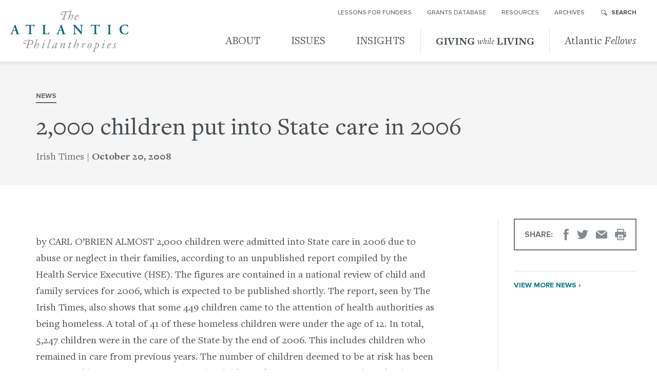

--- FILE ---
content_type: text/html; charset=UTF-8
request_url: https://www.atlanticphilanthropies.org/news/2000-children-put-state-care-2006
body_size: 11023
content:
<!DOCTYPE html>
<html lang="en" class="no-js">
  <head>
    <meta charset="UTF-8">
<meta http-equiv="x-ua-compatible" content="ie=edge">
<meta name="viewport" content="width=device-width, initial-scale=1">

<title>2,000 children put into State care in 2006 &#8211; The Atlantic Philanthropies</title>
<meta name='robots' content='max-image-preview:large' />
	<style>img:is([sizes="auto" i], [sizes^="auto," i]) { contain-intrinsic-size: 3000px 1500px }</style>
	<link rel='dns-prefetch' href='//cdn.polyfill.io' />
<link rel="alternate" type="application/rss+xml" title="The Atlantic Philanthropies &raquo; 2,000 children put into State care in 2006 Comments Feed" href="https://www.atlanticphilanthropies.org/news/2000-children-put-state-care-2006/feed" />
<link rel='stylesheet' id='style-maintenance-css' href='https://www.atlanticphilanthropies.org/wp-content/plugins/wp-importer-customfields-pro/assets/css/style-maintenance.css?ver=6.8.3' media='all' />
<link rel='stylesheet' id='wp-block-library-css' href='https://www.atlanticphilanthropies.org/wp-includes/css/dist/block-library/style.min.css?ver=6.8.3' media='all' />
<style id='classic-theme-styles-inline-css' type='text/css'>
/*! This file is auto-generated */
.wp-block-button__link{color:#fff;background-color:#32373c;border-radius:9999px;box-shadow:none;text-decoration:none;padding:calc(.667em + 2px) calc(1.333em + 2px);font-size:1.125em}.wp-block-file__button{background:#32373c;color:#fff;text-decoration:none}
</style>
<style id='global-styles-inline-css' type='text/css'>
:root{--wp--preset--aspect-ratio--square: 1;--wp--preset--aspect-ratio--4-3: 4/3;--wp--preset--aspect-ratio--3-4: 3/4;--wp--preset--aspect-ratio--3-2: 3/2;--wp--preset--aspect-ratio--2-3: 2/3;--wp--preset--aspect-ratio--16-9: 16/9;--wp--preset--aspect-ratio--9-16: 9/16;--wp--preset--color--black: #000000;--wp--preset--color--cyan-bluish-gray: #abb8c3;--wp--preset--color--white: #ffffff;--wp--preset--color--pale-pink: #f78da7;--wp--preset--color--vivid-red: #cf2e2e;--wp--preset--color--luminous-vivid-orange: #ff6900;--wp--preset--color--luminous-vivid-amber: #fcb900;--wp--preset--color--light-green-cyan: #7bdcb5;--wp--preset--color--vivid-green-cyan: #00d084;--wp--preset--color--pale-cyan-blue: #8ed1fc;--wp--preset--color--vivid-cyan-blue: #0693e3;--wp--preset--color--vivid-purple: #9b51e0;--wp--preset--gradient--vivid-cyan-blue-to-vivid-purple: linear-gradient(135deg,rgba(6,147,227,1) 0%,rgb(155,81,224) 100%);--wp--preset--gradient--light-green-cyan-to-vivid-green-cyan: linear-gradient(135deg,rgb(122,220,180) 0%,rgb(0,208,130) 100%);--wp--preset--gradient--luminous-vivid-amber-to-luminous-vivid-orange: linear-gradient(135deg,rgba(252,185,0,1) 0%,rgba(255,105,0,1) 100%);--wp--preset--gradient--luminous-vivid-orange-to-vivid-red: linear-gradient(135deg,rgba(255,105,0,1) 0%,rgb(207,46,46) 100%);--wp--preset--gradient--very-light-gray-to-cyan-bluish-gray: linear-gradient(135deg,rgb(238,238,238) 0%,rgb(169,184,195) 100%);--wp--preset--gradient--cool-to-warm-spectrum: linear-gradient(135deg,rgb(74,234,220) 0%,rgb(151,120,209) 20%,rgb(207,42,186) 40%,rgb(238,44,130) 60%,rgb(251,105,98) 80%,rgb(254,248,76) 100%);--wp--preset--gradient--blush-light-purple: linear-gradient(135deg,rgb(255,206,236) 0%,rgb(152,150,240) 100%);--wp--preset--gradient--blush-bordeaux: linear-gradient(135deg,rgb(254,205,165) 0%,rgb(254,45,45) 50%,rgb(107,0,62) 100%);--wp--preset--gradient--luminous-dusk: linear-gradient(135deg,rgb(255,203,112) 0%,rgb(199,81,192) 50%,rgb(65,88,208) 100%);--wp--preset--gradient--pale-ocean: linear-gradient(135deg,rgb(255,245,203) 0%,rgb(182,227,212) 50%,rgb(51,167,181) 100%);--wp--preset--gradient--electric-grass: linear-gradient(135deg,rgb(202,248,128) 0%,rgb(113,206,126) 100%);--wp--preset--gradient--midnight: linear-gradient(135deg,rgb(2,3,129) 0%,rgb(40,116,252) 100%);--wp--preset--font-size--small: 13px;--wp--preset--font-size--medium: 20px;--wp--preset--font-size--large: 36px;--wp--preset--font-size--x-large: 42px;--wp--preset--spacing--20: 0.44rem;--wp--preset--spacing--30: 0.67rem;--wp--preset--spacing--40: 1rem;--wp--preset--spacing--50: 1.5rem;--wp--preset--spacing--60: 2.25rem;--wp--preset--spacing--70: 3.38rem;--wp--preset--spacing--80: 5.06rem;--wp--preset--shadow--natural: 6px 6px 9px rgba(0, 0, 0, 0.2);--wp--preset--shadow--deep: 12px 12px 50px rgba(0, 0, 0, 0.4);--wp--preset--shadow--sharp: 6px 6px 0px rgba(0, 0, 0, 0.2);--wp--preset--shadow--outlined: 6px 6px 0px -3px rgba(255, 255, 255, 1), 6px 6px rgba(0, 0, 0, 1);--wp--preset--shadow--crisp: 6px 6px 0px rgba(0, 0, 0, 1);}:where(.is-layout-flex){gap: 0.5em;}:where(.is-layout-grid){gap: 0.5em;}body .is-layout-flex{display: flex;}.is-layout-flex{flex-wrap: wrap;align-items: center;}.is-layout-flex > :is(*, div){margin: 0;}body .is-layout-grid{display: grid;}.is-layout-grid > :is(*, div){margin: 0;}:where(.wp-block-columns.is-layout-flex){gap: 2em;}:where(.wp-block-columns.is-layout-grid){gap: 2em;}:where(.wp-block-post-template.is-layout-flex){gap: 1.25em;}:where(.wp-block-post-template.is-layout-grid){gap: 1.25em;}.has-black-color{color: var(--wp--preset--color--black) !important;}.has-cyan-bluish-gray-color{color: var(--wp--preset--color--cyan-bluish-gray) !important;}.has-white-color{color: var(--wp--preset--color--white) !important;}.has-pale-pink-color{color: var(--wp--preset--color--pale-pink) !important;}.has-vivid-red-color{color: var(--wp--preset--color--vivid-red) !important;}.has-luminous-vivid-orange-color{color: var(--wp--preset--color--luminous-vivid-orange) !important;}.has-luminous-vivid-amber-color{color: var(--wp--preset--color--luminous-vivid-amber) !important;}.has-light-green-cyan-color{color: var(--wp--preset--color--light-green-cyan) !important;}.has-vivid-green-cyan-color{color: var(--wp--preset--color--vivid-green-cyan) !important;}.has-pale-cyan-blue-color{color: var(--wp--preset--color--pale-cyan-blue) !important;}.has-vivid-cyan-blue-color{color: var(--wp--preset--color--vivid-cyan-blue) !important;}.has-vivid-purple-color{color: var(--wp--preset--color--vivid-purple) !important;}.has-black-background-color{background-color: var(--wp--preset--color--black) !important;}.has-cyan-bluish-gray-background-color{background-color: var(--wp--preset--color--cyan-bluish-gray) !important;}.has-white-background-color{background-color: var(--wp--preset--color--white) !important;}.has-pale-pink-background-color{background-color: var(--wp--preset--color--pale-pink) !important;}.has-vivid-red-background-color{background-color: var(--wp--preset--color--vivid-red) !important;}.has-luminous-vivid-orange-background-color{background-color: var(--wp--preset--color--luminous-vivid-orange) !important;}.has-luminous-vivid-amber-background-color{background-color: var(--wp--preset--color--luminous-vivid-amber) !important;}.has-light-green-cyan-background-color{background-color: var(--wp--preset--color--light-green-cyan) !important;}.has-vivid-green-cyan-background-color{background-color: var(--wp--preset--color--vivid-green-cyan) !important;}.has-pale-cyan-blue-background-color{background-color: var(--wp--preset--color--pale-cyan-blue) !important;}.has-vivid-cyan-blue-background-color{background-color: var(--wp--preset--color--vivid-cyan-blue) !important;}.has-vivid-purple-background-color{background-color: var(--wp--preset--color--vivid-purple) !important;}.has-black-border-color{border-color: var(--wp--preset--color--black) !important;}.has-cyan-bluish-gray-border-color{border-color: var(--wp--preset--color--cyan-bluish-gray) !important;}.has-white-border-color{border-color: var(--wp--preset--color--white) !important;}.has-pale-pink-border-color{border-color: var(--wp--preset--color--pale-pink) !important;}.has-vivid-red-border-color{border-color: var(--wp--preset--color--vivid-red) !important;}.has-luminous-vivid-orange-border-color{border-color: var(--wp--preset--color--luminous-vivid-orange) !important;}.has-luminous-vivid-amber-border-color{border-color: var(--wp--preset--color--luminous-vivid-amber) !important;}.has-light-green-cyan-border-color{border-color: var(--wp--preset--color--light-green-cyan) !important;}.has-vivid-green-cyan-border-color{border-color: var(--wp--preset--color--vivid-green-cyan) !important;}.has-pale-cyan-blue-border-color{border-color: var(--wp--preset--color--pale-cyan-blue) !important;}.has-vivid-cyan-blue-border-color{border-color: var(--wp--preset--color--vivid-cyan-blue) !important;}.has-vivid-purple-border-color{border-color: var(--wp--preset--color--vivid-purple) !important;}.has-vivid-cyan-blue-to-vivid-purple-gradient-background{background: var(--wp--preset--gradient--vivid-cyan-blue-to-vivid-purple) !important;}.has-light-green-cyan-to-vivid-green-cyan-gradient-background{background: var(--wp--preset--gradient--light-green-cyan-to-vivid-green-cyan) !important;}.has-luminous-vivid-amber-to-luminous-vivid-orange-gradient-background{background: var(--wp--preset--gradient--luminous-vivid-amber-to-luminous-vivid-orange) !important;}.has-luminous-vivid-orange-to-vivid-red-gradient-background{background: var(--wp--preset--gradient--luminous-vivid-orange-to-vivid-red) !important;}.has-very-light-gray-to-cyan-bluish-gray-gradient-background{background: var(--wp--preset--gradient--very-light-gray-to-cyan-bluish-gray) !important;}.has-cool-to-warm-spectrum-gradient-background{background: var(--wp--preset--gradient--cool-to-warm-spectrum) !important;}.has-blush-light-purple-gradient-background{background: var(--wp--preset--gradient--blush-light-purple) !important;}.has-blush-bordeaux-gradient-background{background: var(--wp--preset--gradient--blush-bordeaux) !important;}.has-luminous-dusk-gradient-background{background: var(--wp--preset--gradient--luminous-dusk) !important;}.has-pale-ocean-gradient-background{background: var(--wp--preset--gradient--pale-ocean) !important;}.has-electric-grass-gradient-background{background: var(--wp--preset--gradient--electric-grass) !important;}.has-midnight-gradient-background{background: var(--wp--preset--gradient--midnight) !important;}.has-small-font-size{font-size: var(--wp--preset--font-size--small) !important;}.has-medium-font-size{font-size: var(--wp--preset--font-size--medium) !important;}.has-large-font-size{font-size: var(--wp--preset--font-size--large) !important;}.has-x-large-font-size{font-size: var(--wp--preset--font-size--x-large) !important;}
:where(.wp-block-post-template.is-layout-flex){gap: 1.25em;}:where(.wp-block-post-template.is-layout-grid){gap: 1.25em;}
:where(.wp-block-columns.is-layout-flex){gap: 2em;}:where(.wp-block-columns.is-layout-grid){gap: 2em;}
:root :where(.wp-block-pullquote){font-size: 1.5em;line-height: 1.6;}
</style>
<link rel='stylesheet' id='index-css' href='https://www.atlanticphilanthropies.org/wp-content/themes/atlantic/assets/styles/index.css?ver=1575581369' media='screen' />
<link rel='stylesheet' id='print-css' href='https://www.atlanticphilanthropies.org/wp-content/themes/atlantic/assets/styles/print.css?ver=1541690248' media='print' />
<script type="text/javascript" async src="https://www.atlanticphilanthropies.org/wp-content/themes/atlantic/assets/scripts/vendor/picturefill.js?ver=1558721326" id="picturefill-js"></script>
<link rel="https://api.w.org/" href="https://www.atlanticphilanthropies.org/wp-json/" /><link rel="EditURI" type="application/rsd+xml" title="RSD" href="https://www.atlanticphilanthropies.org/xmlrpc.php?rsd" />
<link rel="canonical" href="https://www.atlanticphilanthropies.org/news/2000-children-put-state-care-2006" />
<link rel='shortlink' href='https://www.atlanticphilanthropies.org/?p=16604' />
<link rel="alternate" title="oEmbed (JSON)" type="application/json+oembed" href="https://www.atlanticphilanthropies.org/wp-json/oembed/1.0/embed?url=https%3A%2F%2Fwww.atlanticphilanthropies.org%2Fnews%2F2000-children-put-state-care-2006" />
<link rel="alternate" title="oEmbed (XML)" type="text/xml+oembed" href="https://www.atlanticphilanthropies.org/wp-json/oembed/1.0/embed?url=https%3A%2F%2Fwww.atlanticphilanthropies.org%2Fnews%2F2000-children-put-state-care-2006&#038;format=xml" />
		<style type="text/css" id="wp-custom-css">
			.AFtm {
font-size: 70%; 
top: -.5em; 
line-height: 0; 
position: relative; 
vertical-align: baseline;
}		</style>
		
<meta name="description" content="by CARL O&#8217;BRIEN ALMOST 2,000 children were admitted into State care in 2006 due to abuse or neglect in their families, according to an unpublished report compiled by the Health Service Executive...">

<!-- facebook open graph meta -->
<meta property="og:title" content="2,000 children put into State care in 2006 | Atlantic Philanthropies">
<meta property="og:site_name" content="The Atlantic Philanthropies">
<meta property="og:url" content="https://www.atlanticphilanthropies.org/news/2000-children-put-state-care-2006">
<meta property="og:description" content="by CARL O&#8217;BRIEN ALMOST 2,000 children were admitted into State care in 2006 due to abuse or neglect in their families, according to an unpublished report compiled by the Health Service Executive...">
<meta property="og:type" content="article">
<meta property="og:locale" content="en_US">
<meta property="article:author" content="https://www.facebook.com/TheAtlanticPhilanthropies">
<meta property="article:publisher" content="https://www.facebook.com/TheAtlanticPhilanthropies">
<meta property="og:image" content="https://www.atlanticphilanthropies.org/wp-content/themes/atlantic/screenshot.png">

<!-- twitter cards -->
<meta name="twitter:card" content="summary">
<meta name="twitter:site" content="@atlantic">
<meta name="twitter:creator" content="@atlantic">
<meta name="twitter:image" content="https://www.atlanticphilanthropies.org/wp-content/themes/atlantic/screenshot.png">

<link rel="pingback" href="https://www.atlanticphilanthropies.org/xmlrpc.php">

<link href="//www.google-analytics.com" rel="dns-prefetch">

<!-- IE6-10 -->
<link rel="shortcut icon" href="https://www.atlanticphilanthropies.org/wp-content/themes/atlantic/assets/images/favicon.ico">

<!-- Everybody else -->
<link rel="icon" href="https://www.atlanticphilanthropies.org/wp-content/themes/atlantic/assets/images/favicon.ico">

<script>document.createElement('picture');</script>

<!-- Featured Nav Images -->
<style>
    .-news-2 a::after {
    background-image: url(https://www.atlanticphilanthropies.org/wp-content/uploads/2015/10/af-banner-nav.jpg);
  }
    .-news-1 a::after {
    background-image: url(https://www.atlanticphilanthropies.org/wp-content/uploads/2015/10/cornell-nav-img.jpg);
  }
    .-library-2 a::after {
    background-image: url(https://www.atlanticphilanthropies.org/wp-content/uploads/2015/10/library-2.jpg);
  }
    .-library-1 a::after {
    background-image: url(https://www.atlanticphilanthropies.org/wp-content/uploads/2015/10/library-1.jpg);
  }
    .-insights-2 a::after {
    background-image: url(https://www.atlanticphilanthropies.org/wp-content/uploads/2015/10/ap-8-billion.png);
  }
    .-insights-1 a::after {
    background-image: url(https://www.atlanticphilanthropies.org/wp-content/uploads/2015/10/DSC5310-nav.jpg);
  }
    .-gwl-2 a::after {
    background-image: url(https://www.atlanticphilanthropies.org/wp-content/uploads/2015/10/gwl-2.jpg);
  }
    .-gwl-1 a::after {
    background-image: url(https://www.atlanticphilanthropies.org/wp-content/uploads/2015/10/gwl-1.jpg);
  }
    .-about-2 a::after {
    background-image: url(https://www.atlanticphilanthropies.org/wp-content/uploads/2015/10/about-2.jpg);
  }
    .-about-1 a::after {
    background-image: url(https://www.atlanticphilanthropies.org/wp-content/uploads/2015/10/about-1.jpg);
  }
</style>
          </head>

  <body data-template="base.twig">
    <!-- Google Tag Manager -->
    <noscript><iframe src="//www.googletagmanager.com/ns.html?id=GTM-TLVWWD"
    height="0" width="0" style="display:none;visibility:hidden"></iframe></noscript>
    <script>(function(w,d,s,l,i){w[l]=w[l]||[];w[l].push({'gtm.start':
    new Date().getTime(),event:'gtm.js'});var f=d.getElementsByTagName(s)[0],
    j=d.createElement(s),dl=l!='dataLayer'?'&l='+l:'';j.async=true;j.src=
    '//www.googletagmanager.com/gtm.js?id='+i+dl;f.parentNode.insertBefore(j,f);
    })(window,document,'script','dataLayer','GTM-TLVWWD');</script>
    <!-- End Google Tag Manager -->

    <div data-js="modal-container">

      <a class="sr-skip-link" href="#main">Skip to main content</a>

      <nav aria-label="Utility Navigation" class="site-utility">
  <ul class="utility-nav">
      <li class="utility-nav__item -first">
        <a class="utility-nav__link" href="https://www.atlanticphilanthropies.org/featured-collections">Lessons for Funders</a>
  </li>
  <li class="utility-nav__item">
        <a class="utility-nav__link" href="https://www.atlanticphilanthropies.org/grants">Grants Database</a>
  </li>
  <li class="utility-nav__item">
        <a class="utility-nav__link" href="https://www.atlanticphilanthropies.org/resources">Resources</a>
  </li>
  <li class="utility-nav__item -last">
        <a class="utility-nav__link" href="https://www.atlanticphilanthropies.org/the-atlantic-philanthropies-archives-at-cornell-university">Archives</a>
  </li>

    <li class="utility-nav__item">
      <form
        action="/search"
        class="utility-nav__search"
        method="get"
        role="search"
        data-module="search">
        <label class="sr-only" for="q2">Search</label>
        <input class="utility-nav__search-input" id="q2" name="q" placeholder="Search for&hellip;" type="search">

        <button
          aria-expanded="false"
          class="utility-nav__search__button">Search</button>
      </form>
    </li>
  </ul>
</nav>

      <header class="site-header">
        <div class="site-header__inner">
                      <a class="site-header__logo" href="/">
          
          The Atlantic Philanthropies

                      </a>
          
          <button
            aria-expanded="false"
            class="site-nav__toggle"
            data-module="mobilenav"
            data-target="#site-navigation">Menu</button>

          <nav aria-label="Primary Navigation" class="site-nav" data-module="primarynav" id="site-navigation">
  <ul class="site-nav__primary">
    
            
      <li class="site-nav__primary__item -primary-first" data-module="subnav">

                
        <a class="site-nav__primary__link " data-subnav="primary-link" href="https://www.atlanticphilanthropies.org/our-story">
          About
        </a>

                  <div class="site-nav__secondary" data-subnav="dropdown">
            <div class="site-nav__secondary__inner">

                                            <ul class="site-nav__secondary__list">
                                      <li class="site-nav__secondary__item" data-subnav="secondary">

                                                                  <a
                        class="site-nav__secondary__link"
                        data-subnav="secondary-link"
                        href="https://www.atlanticphilanthropies.org/our-story">
                        Our Story                      </a>

                                            
                    </li>
                                      <li class="site-nav__secondary__item" data-subnav="secondary">

                                                                  <a
                        class="site-nav__secondary__link"
                        data-subnav="secondary-link"
                        href="https://www.atlanticphilanthropies.org/global-reach">
                        Global Reach<span class="site-nav__secondary__link__arrow">&nbsp;&rsaquo;</span>                      </a>

                                                                    <ul class="site-nav__tertiary" data-subnav="tertiary">
                                                      
                            <li>
                              <a href="https://www.atlanticphilanthropies.org/regions/australia">
                                Australia
                              </a>
                            </li>
                                                      
                            <li>
                              <a href="https://www.atlanticphilanthropies.org/regions/bermuda">
                                Bermuda
                              </a>
                            </li>
                                                      
                            <li>
                              <a href="https://www.atlanticphilanthropies.org/regions/cuba">
                                Cuba
                              </a>
                            </li>
                                                      
                            <li>
                              <a href="https://www.atlanticphilanthropies.org/regions/northern-ireland">
                                Northern Ireland
                              </a>
                            </li>
                                                      
                            <li>
                              <a href="https://www.atlanticphilanthropies.org/regions/republic-of-ireland">
                                Republic of Ireland
                              </a>
                            </li>
                                                      
                            <li>
                              <a href="https://www.atlanticphilanthropies.org/regions/south-africa">
                                South Africa
                              </a>
                            </li>
                                                      
                            <li>
                              <a href="https://www.atlanticphilanthropies.org/regions/united-states">
                                United States
                              </a>
                            </li>
                                                      
                            <li>
                              <a href="https://www.atlanticphilanthropies.org/regions/viet-nam">
                                Viet Nam
                              </a>
                            </li>
                                                  </ul>
                      
                    </li>
                                      <li class="site-nav__secondary__item" data-subnav="secondary">

                                                                  <a
                        class="site-nav__secondary__link"
                        data-subnav="secondary-link"
                        href="https://www.atlanticphilanthropies.org/board-of-directors">
                        Leadership                      </a>

                                            
                    </li>
                                      <li class="site-nav__secondary__item" data-subnav="secondary">

                                                                  <a
                        class="site-nav__secondary__link"
                        data-subnav="secondary-link"
                        href="https://www.atlanticphilanthropies.org/financials">
                        Financials                      </a>

                                            
                    </li>
                                      <li class="site-nav__secondary__item" data-subnav="secondary">

                                                                  <a
                        class="site-nav__secondary__link"
                        data-subnav="secondary-link"
                        href="https://www.atlanticphilanthropies.org/governance">
                        Governance                      </a>

                                            
                    </li>
                                      <li class="site-nav__secondary__item" data-subnav="secondary">

                                                                  <a
                        class="site-nav__secondary__link"
                        data-subnav="secondary-link"
                        href="https://www.atlanticphilanthropies.org/news">
                        News                      </a>

                                            
                    </li>
                  
                </ul>
              
              <div class="site-nav__secondary__well" data-subnav="well"></div>

                                            <div class="site-nav__secondary__features features--2">
                                                          
                    <a href="https://www.atlanticphilanthropies.org/our-story" class="site-nav__secondary__feature" data-subnav="secondary-feature">
                      <figure>
                                                                              <img
                              alt=""
                              srcset="https://www.atlanticphilanthropies.org/wp-content/uploads/2018/10/Red-Cross-Homevisit-B-14-1-275x200-c-default.jpg 1x, https://www.atlanticphilanthropies.org/wp-content/uploads/2018/10/Red-Cross-Homevisit-B-14-1-550x400-c-default.jpg 2x"
                              src="https://www.atlanticphilanthropies.org/wp-content/uploads/2018/10/Red-Cross-Homevisit-B-14-1-275x200-c-default.jpg">
                                                  
                        <figcaption>
                          Our Story
                        </figcaption>
                      </figure>
                    </a>
                                                          
                    <a href="https://www.atlanticphilanthropies.org/regions/viet-nam" class="site-nav__secondary__feature" data-subnav="secondary-feature">
                      <figure>
                                                                              <img
                              alt=""
                              srcset="https://www.atlanticphilanthropies.org/wp-content/uploads/2018/10/17790114498_1a37092623_b-1-275x200-c-default.jpg 1x, https://www.atlanticphilanthropies.org/wp-content/uploads/2018/10/17790114498_1a37092623_b-1-550x400-c-default.jpg 2x"
                              src="https://www.atlanticphilanthropies.org/wp-content/uploads/2018/10/17790114498_1a37092623_b-1-275x200-c-default.jpg">
                                                  
                        <figcaption>
                          “I thought Viet Nam got a bad deal and I wanted to help out.” – Chuck Feeney
                        </figcaption>
                      </figure>
                    </a>
                                  </div>
              
            </div>
          </div>
        
      </li>
    
            
      <li class="site-nav__primary__item" data-module="subnav">

                
        <a class="site-nav__primary__link " data-subnav="primary-link" href="https://www.atlanticphilanthropies.org/issues">
          Issues
        </a>

                  <div class="site-nav__secondary" data-subnav="dropdown">
            <div class="site-nav__secondary__inner">

                                            <ul class="site-nav__secondary__list">
                                      <li class="site-nav__secondary__item" data-subnav="secondary">

                                                                  <a
                        class="site-nav__secondary__link"
                        data-subnav="secondary-link"
                        href="https://www.atlanticphilanthropies.org/atlantics-final-big-bets">
                        Atlantic’s Final Big Bets<span class="site-nav__secondary__link__arrow">&nbsp;&rsaquo;</span>                      </a>

                                                                    <ul class="site-nav__tertiary" data-subnav="tertiary">
                                                      
                            <li>
                              <a href="https://www.atlanticphilanthropies.org/goal/atlantic-fellows">
                                Atlantic Fellows
                              </a>
                            </li>
                                                      
                            <li>
                              <a href="https://www.atlanticphilanthropies.org/goal/global-brain-health-institute">
                                Brain Health
                              </a>
                            </li>
                                                      
                            <li>
                              <a href="https://www.atlanticphilanthropies.org/goal/health-equity">
                                Health Equity
                              </a>
                            </li>
                                                      
                            <li>
                              <a href="https://www.atlanticphilanthropies.org/goal/racial-equity">
                                Racial Equity
                              </a>
                            </li>
                                                      
                            <li>
                              <a href="https://www.atlanticphilanthropies.org/goal/social-equity">
                                Social Equity
                              </a>
                            </li>
                                                      
                            <li>
                              <a href="https://www.atlanticphilanthropies.org/goal/global-inequality">
                                Social and Economic Equity
                              </a>
                            </li>
                                                  </ul>
                      
                    </li>
                                      <li class="site-nav__secondary__item" data-subnav="secondary">

                                                                  <a
                        class="site-nav__secondary__link"
                        data-subnav="secondary-link"
                        href="https://www.atlanticphilanthropies.org/themes/aging">
                        Aging<span class="site-nav__secondary__link__arrow">&nbsp;&rsaquo;</span>                      </a>

                                                                    <ul class="site-nav__tertiary" data-subnav="tertiary">
                                                      
                            <li>
                              <a href="https://www.atlanticphilanthropies.org/subtheme/aging-research">
                                Aging Research
                              </a>
                            </li>
                                                      
                            <li>
                              <a href="https://www.atlanticphilanthropies.org/subtheme/age-friendly-communities-policies">
                                Age-Friendly Communities &#038; Policies
                              </a>
                            </li>
                                                      
                            <li>
                              <a href="https://www.atlanticphilanthropies.org/subtheme/dementia">
                                Dementia
                              </a>
                            </li>
                                                      
                            <li>
                              <a href="https://www.atlanticphilanthropies.org/subtheme/palliative-care">
                                Palliative Care
                              </a>
                            </li>
                                                  </ul>
                      
                    </li>
                                      <li class="site-nav__secondary__item" data-subnav="secondary">

                                                                  <a
                        class="site-nav__secondary__link"
                        data-subnav="secondary-link"
                        href="https://www.atlanticphilanthropies.org/themes/children-youth">
                        Children &#038; Youth<span class="site-nav__secondary__link__arrow">&nbsp;&rsaquo;</span>                      </a>

                                                                    <ul class="site-nav__tertiary" data-subnav="tertiary">
                                                      
                            <li>
                              <a href="https://www.atlanticphilanthropies.org/subtheme/advancing-childrens-rights">
                                Advancing Children&#8217;s Rights
                              </a>
                            </li>
                                                      
                            <li>
                              <a href="https://www.atlanticphilanthropies.org/subtheme/community-schools">
                                Community Schools
                              </a>
                            </li>
                                                      
                            <li>
                              <a href="https://www.atlanticphilanthropies.org/subtheme/prevention-early-intervention">
                                Prevention &#038; Early Intervention
                              </a>
                            </li>
                                                      
                            <li>
                              <a href="https://www.atlanticphilanthropies.org/subtheme/school-discipline-reform">
                                School Discipline Reform
                              </a>
                            </li>
                                                  </ul>
                      
                    </li>
                                      <li class="site-nav__secondary__item" data-subnav="secondary">

                                                                  <a
                        class="site-nav__secondary__link"
                        data-subnav="secondary-link"
                        href="https://www.atlanticphilanthropies.org/themes/health">
                        Health<span class="site-nav__secondary__link__arrow">&nbsp;&rsaquo;</span>                      </a>

                                                                    <ul class="site-nav__tertiary" data-subnav="tertiary">
                                                      
                            <li>
                              <a href="https://www.atlanticphilanthropies.org/subtheme/health-system-reform">
                                Health System Reform
                              </a>
                            </li>
                                                      
                            <li>
                              <a href="https://www.atlanticphilanthropies.org/subtheme/nursing">
                                Nursing
                              </a>
                            </li>
                                                      
                            <li>
                              <a href="https://www.atlanticphilanthropies.org/subtheme/population-health">
                                Population Health
                              </a>
                            </li>
                                                  </ul>
                      
                    </li>
                                      <li class="site-nav__secondary__item" data-subnav="secondary">

                                                                  <a
                        class="site-nav__secondary__link"
                        data-subnav="secondary-link"
                        href="https://www.atlanticphilanthropies.org/themes/human-rights-reconciliation">
                        Human Rights &#038; Reconciliation<span class="site-nav__secondary__link__arrow">&nbsp;&rsaquo;</span>                      </a>

                                                                    <ul class="site-nav__tertiary" data-subnav="tertiary">
                                                      
                            <li>
                              <a href="https://www.atlanticphilanthropies.org/subtheme/death-penalty">
                                Death Penalty
                              </a>
                            </li>
                                                      
                            <li>
                              <a href="https://www.atlanticphilanthropies.org/subtheme/delivering-on-democracy-in-south-africa">
                                Delivering on Democracy
                              </a>
                            </li>
                                                      
                            <li>
                              <a href="https://www.atlanticphilanthropies.org/subtheme/disability">
                                Disability
                              </a>
                            </li>
                                                      
                            <li>
                              <a href="https://www.atlanticphilanthropies.org/subtheme/immigration-and-migration">
                                Immigration &#038; Migration
                              </a>
                            </li>
                                                      
                            <li>
                              <a href="https://www.atlanticphilanthropies.org/subtheme/lgbt">
                                LGBT
                              </a>
                            </li>
                                                      
                            <li>
                              <a href="https://www.atlanticphilanthropies.org/subtheme/peace-and-reconciliation-in-northern-ireland">
                                Northern Ireland
                              </a>
                            </li>
                                                      
                            <li>
                              <a href="https://www.atlanticphilanthropies.org/subtheme/race-criminal-justice-reform">
                                Race &#038; Criminal Justice Reform
                              </a>
                            </li>
                                                      
                            <li>
                              <a href="https://www.atlanticphilanthropies.org/subtheme/us-cuba-relations">
                                U.S. &#8211; Cuba Relations
                              </a>
                            </li>
                                                  </ul>
                      
                    </li>
                                      <li class="site-nav__secondary__item" data-subnav="secondary">

                                                                  <a
                        class="site-nav__secondary__link"
                        data-subnav="secondary-link"
                        href="https://www.atlanticphilanthropies.org/themes/knowledge-research-innovation">
                        Knowledge, Research &#038; Innovation<span class="site-nav__secondary__link__arrow">&nbsp;&rsaquo;</span>                      </a>

                                                                    <ul class="site-nav__tertiary" data-subnav="tertiary">
                                                      
                            <li>
                              <a href="https://www.atlanticphilanthropies.org/subtheme/biomedical-research">
                                Biomedical Research
                              </a>
                            </li>
                                                      
                            <li>
                              <a href="https://www.atlanticphilanthropies.org/subtheme/cornell-tech">
                                Cornell Tech
                              </a>
                            </li>
                                                      
                            <li>
                              <a href="https://www.atlanticphilanthropies.org/subtheme/effective-nonprofits-philanthropy">
                                Effective Nonprofits &#038; Philanthropy
                              </a>
                            </li>
                                                      
                            <li>
                              <a href="https://www.atlanticphilanthropies.org/subtheme/higher-education">
                                Higher Education
                              </a>
                            </li>
                                                      
                            <li>
                              <a href="https://www.atlanticphilanthropies.org/subtheme/ucsf-mission-bay">
                                UCSF Mission Bay
                              </a>
                            </li>
                                                      
                            <li>
                              <a href="https://www.atlanticphilanthropies.org/subtheme/university-research-across-ireland">
                                University Research Across Ireland
                              </a>
                            </li>
                                                  </ul>
                      
                    </li>
                  
                </ul>
              
              <div class="site-nav__secondary__well" data-subnav="well"></div>

                                            <div class="site-nav__secondary__features features--2">
                                                          
                    <a href="https://www.atlanticphilanthropies.org/issues" class="site-nav__secondary__feature" data-subnav="secondary-feature">
                      <figure>
                                                                              <img
                              alt=""
                              srcset="https://www.atlanticphilanthropies.org/wp-content/uploads/2018/10/limerick-bridge-sm-1-275x200-c-default.jpg 1x, https://www.atlanticphilanthropies.org/wp-content/uploads/2018/10/limerick-bridge-sm-1-550x400-c-default.jpg 2x"
                              src="https://www.atlanticphilanthropies.org/wp-content/uploads/2018/10/limerick-bridge-sm-1-275x200-c-default.jpg">
                                                  
                        <figcaption>
                          Big Bets for a Better World
                        </figcaption>
                      </figure>
                    </a>
                                                          
                    <a href="https://www.atlanticphilanthropies.org/goal/atlantic-fellows" class="site-nav__secondary__feature" data-subnav="secondary-feature">
                      <figure>
                                                                              <img
                              alt=""
                              srcset="https://www.atlanticphilanthropies.org/wp-content/uploads/2019/05/AF-Nav-275x200-c-default.jpg 1x, https://www.atlanticphilanthropies.org/wp-content/uploads/2019/05/AF-Nav-550x400-c-default.jpg 2x"
                              src="https://www.atlanticphilanthropies.org/wp-content/uploads/2019/05/AF-Nav-275x200-c-default.jpg">
                                                  
                        <figcaption>
                          Atlantic Fellows: Toward Fairer, Healthier, More Inclusive Societies
                        </figcaption>
                      </figure>
                    </a>
                                  </div>
              
            </div>
          </div>
        
      </li>
    
            
      <li class="site-nav__primary__item" data-module="subnav">

                
        <a class="site-nav__primary__link " data-subnav="primary-link" href="https://www.atlanticphilanthropies.org/insights">
          Insights
        </a>

                  <div class="site-nav__secondary" data-subnav="dropdown">
            <div class="site-nav__secondary__inner">

                                            <ul class="site-nav__secondary__list">
                                      <li class="site-nav__secondary__item" data-subnav="secondary">

                                                                  <a
                        class="site-nav__secondary__link"
                        data-subnav="secondary-link"
                        href="https://www.atlanticphilanthropies.org/featured-collections">
                        Lessons for Funders                      </a>

                                            
                    </li>
                                      <li class="site-nav__secondary__item" data-subnav="secondary">

                                                                  <a
                        class="site-nav__secondary__link"
                        data-subnav="secondary-link"
                        href="https://www.atlanticphilanthropies.org/insights">
                        Top Insights<span class="site-nav__secondary__link__arrow">&nbsp;&rsaquo;</span>                      </a>

                                                                    <ul class="site-nav__tertiary" data-subnav="tertiary">
                                                      
                            <li>
                              <a href="https://www.atlanticphilanthropies.org/insights/insights-books/advocacy-for-impact">
                                Advocacy
                              </a>
                            </li>
                                                      
                            <li>
                              <a href="https://www.atlanticphilanthropies.org/insights/insights-books/giving-while-living">
                                Giving While Living
                              </a>
                            </li>
                                                      
                            <li>
                              <a href="https://www.atlanticphilanthropies.org/insights/insights-books/government-partnerships-engagement">
                                Government Partnerships
                              </a>
                            </li>
                                                      
                            <li>
                              <a href="https://www.atlanticphilanthropies.org/insights/insights-books/operating-for-limited-life">
                                Limited Life Philanthropy
                              </a>
                            </li>
                                                      
                            <li>
                              <a href="https://www.atlanticphilanthropies.org/insights/insights-books/strategic-litigation">
                                Strategic Litigation
                              </a>
                            </li>
                                                      
                            <li>
                              <a href="https://www.atlanticphilanthropies.org/insights/insights-books/2020-hindsights">
                                Top 10 Lessons in Hindsight
                              </a>
                            </li>
                                                      
                            <li>
                              <a href="https://www.atlanticphilanthropies.org/insights/insights-books/zero-is-the-hero">
                                Zero is the Hero
                              </a>
                            </li>
                                                  </ul>
                      
                    </li>
                                      <li class="site-nav__secondary__item" data-subnav="secondary">

                                                                  <a
                        class="site-nav__secondary__link"
                        data-subnav="secondary-link"
                        href="https://www.atlanticphilanthropies.org/insights/country-books">
                        Country Books &#038; Films<span class="site-nav__secondary__link__arrow">&nbsp;&rsaquo;</span>                      </a>

                                                                    <ul class="site-nav__tertiary" data-subnav="tertiary">
                                                      
                            <li>
                              <a href="https://www.atlanticphilanthropies.org/insights/insights-books/australia">
                                Australia
                              </a>
                            </li>
                                                      
                            <li>
                              <a href="https://www.atlanticphilanthropies.org/insights/insights-books/cuba">
                                Cuba
                              </a>
                            </li>
                                                      
                            <li>
                              <a href="https://www.atlanticphilanthropies.org/insights/insights-books/northern-ireland">
                                Northern Ireland
                              </a>
                            </li>
                                                      
                            <li>
                              <a href="https://www.atlanticphilanthropies.org/insights/insights-books/republic-of-ireland">
                                Republic of Ireland
                              </a>
                            </li>
                                                      
                            <li>
                              <a href="https://www.atlanticphilanthropies.org/insights/insights-books/south-africa">
                                South Africa
                              </a>
                            </li>
                                                      
                            <li>
                              <a href="https://www.atlanticphilanthropies.org/our-work-in-the-united-states">
                                United States
                              </a>
                            </li>
                                                      
                            <li>
                              <a href="https://www.atlanticphilanthropies.org/insights/insights-books/viet-nam">
                                Viet Nam
                              </a>
                            </li>
                                                  </ul>
                      
                    </li>
                                      <li class="site-nav__secondary__item" data-subnav="secondary">

                                                                  <a
                        class="site-nav__secondary__link"
                        data-subnav="secondary-link"
                        href="https://www.atlanticphilanthropies.org/big-questions">
                        Frequently Asked Questions                      </a>

                                            
                    </li>
                                      <li class="site-nav__secondary__item" data-subnav="secondary">

                                                                  <a
                        class="site-nav__secondary__link"
                        data-subnav="secondary-link"
                        href="https://www.atlanticphilanthropies.org/atlantic-by-the-numbers">
                        Atlantic by the Numbers<span class="site-nav__secondary__link__arrow">&nbsp;&rsaquo;</span>                      </a>

                                                                    <ul class="site-nav__tertiary" data-subnav="tertiary">
                                                      
                            <li>
                              <a href="https://www.atlanticphilanthropies.org/insights/insights-books/zero-is-the-hero">
                                Zero is the Hero
                              </a>
                            </li>
                                                  </ul>
                      
                    </li>
                                      <li class="site-nav__secondary__item" data-subnav="secondary">

                                                                  <a
                        class="site-nav__secondary__link"
                        data-subnav="secondary-link"
                        href="https://www.atlanticphilanthropies.org/resources">
                        Reports & Evaluations<span class="site-nav__secondary__link__arrow">&nbsp;&rsaquo;</span>                      </a>

                                                                    <ul class="site-nav__tertiary" data-subnav="tertiary">
                                                      
                            <li>
                              <a href="https://www.atlanticphilanthropies.org/featured-collections">
                                Featured Collections
                              </a>
                            </li>
                                                  </ul>
                      
                    </li>
                  
                </ul>
              
              <div class="site-nav__secondary__well" data-subnav="well"></div>

                                            <div class="site-nav__secondary__features features--2">
                                                          
                    <a href="https://www.atlanticphilanthropies.org/insights" class="site-nav__secondary__feature" data-subnav="secondary-feature">
                      <figure>
                                                                              <img
                              alt=""
                              srcset="https://www.atlanticphilanthropies.org/wp-content/uploads/2018/10/SharedEducation_NI_2012_LorcanDoherty_112-crop-nav-275x200-c-default.jpg 1x, https://www.atlanticphilanthropies.org/wp-content/uploads/2018/10/SharedEducation_NI_2012_LorcanDoherty_112-crop-nav-550x400-c-default.jpg 2x"
                              src="https://www.atlanticphilanthropies.org/wp-content/uploads/2018/10/SharedEducation_NI_2012_LorcanDoherty_112-crop-nav-275x200-c-default.jpg">
                                                  
                        <figcaption>
                          Our Life May Be Limited, But Our Insights Don’t Have an End Date
                        </figcaption>
                      </figure>
                    </a>
                                                          
                    <a href="https://www.atlanticphilanthropies.org/atlantic-by-the-numbers" class="site-nav__secondary__feature" data-subnav="secondary-feature">
                      <figure>
                                                                              <img
                              alt=""
                              srcset="https://www.atlanticphilanthropies.org/wp-content/uploads/2018/10/ap-8-billion-img-nav-1-275x200-c-default.jpg 1x, https://www.atlanticphilanthropies.org/wp-content/uploads/2018/10/ap-8-billion-img-nav-1-550x400-c-default.jpg 2x"
                              src="https://www.atlanticphilanthropies.org/wp-content/uploads/2018/10/ap-8-billion-img-nav-1-275x200-c-default.jpg">
                                                  
                        <figcaption>
                          Atlantic by the Numbers
                        </figcaption>
                      </figure>
                    </a>
                                  </div>
              
            </div>
          </div>
        
      </li>
    
            
      <li class="site-nav__primary__item" data-module="subnav">

                
        <a class="site-nav__primary__link -gwl" data-subnav="primary-link" href="https://www.atlanticphilanthropies.org/giving-while-living">
          <strong>Giving <small>While</small> Living</strong>
        </a>

                  <div class="site-nav__secondary" data-subnav="dropdown">
            <div class="site-nav__secondary__inner">

                                            <ul class="site-nav__secondary__list">
                                      <li class="site-nav__secondary__item" data-subnav="secondary">

                                                                  <a
                        class="site-nav__secondary__link"
                        data-subnav="secondary-link"
                        href="https://www.atlanticphilanthropies.org/giving-while-living">
                        Why Giving While Living?                      </a>

                                            
                    </li>
                                      <li class="site-nav__secondary__item" data-subnav="secondary">

                                                                  <a
                        class="site-nav__secondary__link"
                        data-subnav="secondary-link"
                        href="https://www.atlanticphilanthropies.org/chuck-feeneys-story">
                        Chuck Feeney's Story                      </a>

                                            
                    </li>
                                      <li class="site-nav__secondary__item" data-subnav="secondary">

                                                                  <a
                        class="site-nav__secondary__link"
                        data-subnav="secondary-link"
                        href="https://www.atlanticphilanthropies.org/remembrance">
                        Celebrating Chuck's Life and Legacy                      </a>

                                            
                    </li>
                  
                </ul>
              
              <div class="site-nav__secondary__well" data-subnav="well"></div>

                                            <div class="site-nav__secondary__features features--2">
                                                          
                    <a href="https://www.atlanticphilanthropies.org/giving-while-living" class="site-nav__secondary__feature" data-subnav="secondary-feature">
                      <figure>
                                                                              <img
                              alt=""
                              srcset="https://www.atlanticphilanthropies.org/wp-content/uploads/2018/10/gwl-nav-1-275x200-c-default.jpg 1x, https://www.atlanticphilanthropies.org/wp-content/uploads/2018/10/gwl-nav-1-550x400-c-default.jpg 2x"
                              src="https://www.atlanticphilanthropies.org/wp-content/uploads/2018/10/gwl-nav-1-275x200-c-default.jpg">
                                                  
                        <figcaption>
                          Why Giving While Living?
                        </figcaption>
                      </figure>
                    </a>
                                                          
                    <a href="https://www.atlanticphilanthropies.org/chuck-feeneys-story" class="site-nav__secondary__feature" data-subnav="secondary-feature">
                      <figure>
                                                                              <img
                              alt=""
                              srcset="https://www.atlanticphilanthropies.org/wp-content/uploads/2018/10/cf-nav-1-275x200-c-default.jpg 1x, https://www.atlanticphilanthropies.org/wp-content/uploads/2018/10/cf-nav-1-550x400-c-default.jpg 2x"
                              src="https://www.atlanticphilanthropies.org/wp-content/uploads/2018/10/cf-nav-1-275x200-c-default.jpg">
                                                  
                        <figcaption>
                          Chuck Feeney's Story
                        </figcaption>
                      </figure>
                    </a>
                                  </div>
              
            </div>
          </div>
        
      </li>
    
            
      <li class="site-nav__primary__item -primary-last">

                
        <a class="site-nav__primary__link -fellows" data-subnav="primary-link" href="https://atlanticfellows.org">
          Atlantic <em>Fellows</em>
        </a>

        
      </li>
    
          <li class="site-nav__primary__item -utility -first">
        <a class="site-nav__primary__link" href="https://www.atlanticphilanthropies.org/featured-collections">Lessons for Funders</a>
  </li>
  <li class="site-nav__primary__item -utility">
        <a class="site-nav__primary__link" href="https://www.atlanticphilanthropies.org/grants">Grants Database</a>
  </li>
  <li class="site-nav__primary__item -utility">
        <a class="site-nav__primary__link" href="https://www.atlanticphilanthropies.org/resources">Resources</a>
  </li>
  <li class="site-nav__primary__item -utility -last">
        <a class="site-nav__primary__link" href="https://www.atlanticphilanthropies.org/the-atlantic-philanthropies-archives-at-cornell-university">Archives</a>
  </li>
  </ul>

    <form action="/search" class="utility-nav__search--mobile" method="get" role="search">
    <label class="sr-only" for="q1">Search</label>
    <input class="utility-nav__search--mobile-input" id="q1" name="q" type="search">
    <button type="submit" class="utility-nav__search--mobile__button">Search</button>
  </form>
</nav>
        </div>
      </header>

      <main
        class="site-main"
        id="main"
        tabindex="-1">

        
        
  <div class="hero -text">
    <div class="wrapper -contained -column-wrapper -padded">

      <div class="hero__main column__main">
        <h1 class="hero-text__heading">
          2,000 children put into State care in 2006
        </h1>

        <p class="hero-text__tag">
          <span class="sr-only">Resource type: </span>News
        </p>

        <p class="hero-text__attribution">
                      Irish Times |
                    <time datetime="10-20-2008">October 20, 2008</time>
                  </p>
      </div>

      
    </div>
  </div>

  <div class="wrapper -contained -column-wrapper -padded -padded--top">

    <div class="column__main -readable wysiwyg">
              <div class="share hidden-lg hidden-xl hidden-xxl">
          <h2 class="share__heading">Share:</h2>

          <ul class="share__list">
  <li class="share__item">
    <a
      class="svg-icon svg-icon--facebook"
      data-js="share"
      href="https://www.facebook.com/sharer/sharer.php?u=https://www.atlanticphilanthropies.org/news/2000-children-put-state-care-2006">
      <span class="sr-only">Share on Facebook</span>

      <svg aria-hidden="true" xmlns="http://www.w3.org/2000/svg" viewBox="115.8 0 384.4 792"><path d="M115.8 260.1h81.5v-77.6c0-34.9 0-89.3 27.2-124.2S286.6 0 352.6 0c104.8 0 147.5 15.5 147.5 15.5l-23.3 120.4s-34.9-11.6-66-11.6-62.1 11.6-62.1 42.7v93.2h132l-7.8 120.4H352.6V792H197.3V380.5h-81.5V260.1z" class="share-icon"/></svg>    </a>
  </li><li class="share__item">
    <a
      class="svg-icon svg-icon--twitter"
      data-js="share"
      href="https://twitter.com/share?url=https://www.atlanticphilanthropies.org/news/2000-children-put-state-care-2006&amp;text=2,000 children put into State care in 2006&amp;via=atlantic">
      <span class="sr-only">Tweet this Page</span>

      <svg aria-hidden="true" xmlns="http://www.w3.org/2000/svg" viewBox="0 147 612 498"><path d="M612 207c-24 9-48 18-72 21 27-15 45-39 54-69-24 15-51 24-81 30-18-27-51-42-87-42-72 0-126 57-126 126 0 9 0 18 3 30-105-6-198-57-261-132-9 18-15 39-15 63 0 45 21 81 57 105-24-3-42-6-60-18v3c0 60 42 111 102 123-12 3-21 3-33 3-9 0-15 0-24-3 15 51 63 90 117 90-42 33-96 54-156 54-9 0-21 0-30-3 57 36 123 57 192 57 231 0 357-192 357-357v-15c27-21 48-42 63-66" class="share-icon"/></svg>    </a>
  </li><li class="share__item">
    <a
      class="svg-icon svg-icon--email"
      href="mailto:?subject=2%2C000%20children%20put%20into%20State%20care%20in%202006%20%7C%20The%20Atlantic%20Philanthropies&amp;body=https%3A%2F%2Fwww.atlanticphilanthropies.org%2Fnews%2F2000-children-put-state-care-2006%0A%0A-%20Sent%20via%20The%20Atlantic%20Philanthropies">
      <span class="sr-only">Email Page</span>

      <svg aria-hidden="true" xmlns="http://www.w3.org/2000/svg" viewBox="0 180.5 612 431.1"><path d="M306 459.9L0 217.7v361.9c0 18.6 13.3 31.9 31.9 31.9H580c18.6 0 31.9-13.3 31.9-31.9V217.7L306 459.9z" class="share-icon"/><path class="share-icon" d="M574.7 180.5H37.3L306 393.3z"/></svg>    </a>
  </li><li class="share__item">
    <button
      class="svg-icon svg-icon--print"
      data-js="print">
      <span class="sr-only">Print this Page</span>

      <svg aria-hidden="true" xmlns="http://www.w3.org/2000/svg" viewBox="0 0 20.3 20.7" class="style0"><path d="M7.5 14.5h5.3c.4 0 .8-.4.8-.8s-.4-.8-.8-.8H7.5c-.4 0-.8.4-.8.8.1.4.4.8.8.8zm0 2.9h5.3c.4 0 .8-.4.8-.8s-.4-.8-.8-.8H7.5c-.4 0-.8.4-.8.8.1.4.4.8.8.8z"/><path d="M19.2 5.4h-2.6V1.5c0-.7-.5-1.5-1.2-1.5H5.1c-.8 0-1.4.8-1.4 1.5v3.9H1.2C.5 5.4 0 5.9 0 6.6v7.5c0 .7.5 1.2 1.2 1.2h2.5v4.1c0 .7.6 1.3 1.3 1.3h10.3c.7 0 1.2-.5 1.2-1.3v-4.1h2.6c.7 0 1.1-.5 1.1-1.2V6.6c.1-.7-.3-1.2-1-1.2zm-4.3 10v3.7H5.4v-8.3h9.5v4.6zm0-10H5.4V1.7h9.5v3.7zm2.9 4.1c-.6 0-1-.5-1-1.1 0-.6.5-1.1 1-1.1.6 0 1 .5 1 1.1 0 .6-.5 1.1-1 1.1z"/></svg>    </button>
  </li>
</ul>
        </div>
      
      
      <p><P>by CARL O&#8217;BRIEN ALMOST 2,000 children were admitted into State care in 2006 due to abuse or neglect in their families, according to an unpublished report compiled by the Health Service Executive (HSE). The figures are contained in a national review of child and family services for 2006, which is expected to be published shortly. The report, seen by The Irish Times, also shows that some 449 children came to the attention of health authorities as being homeless. A total of 41 of these homeless children were under the age of 12. In total, 5,247 children were in the care of the State by the end of 2006. This includes children who remained in care from previous years. The number of children deemed to be at risk has been rising steadily in recent years. Most of the children taken into care were neglected at home, figures show. Others were placed in care because of the inability of their parents to cope, or because of physical, sexual or emotional abuse. Despite the vulnerability of such children, the report shows large numbers of children are without allocated social workers and that many child protection teams are under severe strain. The HSE is required under the Child Care Act (1991) to have an annual report prepared on the adequacy of the child and family support services available across the State. Many social care professionals say the inexorable increase in the number of children being admitted to care in recent years reflects the lack of early intervention and family support for children at risk. But in a commentary accompanying the figures, the HSE says the focus of child protection services is beginning to shift from emergency care towards more emphasis on preventative measures. &#8220;While it may be perceived to be safer, for instance, to place a child in care than to take the risk of supporting that child at home where there remains an element of risk, albeit slight, some amount of innovation and risk-taking is inherent in choosing among alternative policy and service development directions,&#8221; according to Hugh Kane, the HSE&#8217;s assistant national director with responsibility for children&#8217;s services. &#8220;Risk taking must always be undertaken on the basis of calculating risk and exercising good judgement. Such a shift in emphasis has many implications and will require a rigorous debate.&#8221; Figures show the HSE&#8217;s mid-Leinster region had the lowest rate of admissions into care (12 per 10,000 children), while the southern region had the highest (23 per 10,000). Variations in the admission rates, according to the HSE, depend on factors such as deprivation, staffing levels in child protections and the availability of care places. A total of 569 individuals came to the attention of health services as separated children seeking asylum. The majority (329) were reunited with their family, while large numbers were placed in care (214). A total of 11 children in State care were being cared for in specialised facilities outside the jurisdiction in countries such as Britain, the US and Sweden. Unlike previous reviews of child and family services compiled by health authorities, the 2006 report does not give a detailed breakdown of how community care areas across the State are performing. These older reports revealed that child protection teams were not able to respond adequately to hundreds of cases of children at risk due to staff shortages and the under-resourcing of social work teams. The 2006 report, however, only hints at the pressures facing child protection teams and does not provide figures for the number of cases of children at risk on waiting lists.</P></p>


      
      <!-- meta -->
      <div class="wysiwyg__meta">

        <h2 class="sr-only">Related Resources</h2>

          <h3 class="">Issues:</h3>
  <p>
    
                          
      <a href="/themes/children-youth">Children &amp; Youth</a>
      </p>
          <h3 class="">Global Impact:</h3>
  <p>
          <a href="/regions/republic-of-ireland">Republic of Ireland</a>
      </p>
          <h3 class="">Tags:</h3>
  <p>
          <a href="/search?q=abuse">abuse</a>
      </p>

      </div>
      <!-- /meta -->

    </div>

          <aside class="column__aside -padded -border">

  <h2 class="sr-only">Related Resources:</h2>

  <div class="share hidden-xxs hidden-xs hidden-sm hidden-md">
    <h2 class="share__heading">Share:</h2>

    <ul class="share__list">
  <li class="share__item">
    <a
      class="svg-icon svg-icon--facebook"
      data-js="share"
      href="https://www.facebook.com/sharer/sharer.php?u=https://www.atlanticphilanthropies.org/news/2000-children-put-state-care-2006">
      <span class="sr-only">Share on Facebook</span>

      <svg aria-hidden="true" xmlns="http://www.w3.org/2000/svg" viewBox="115.8 0 384.4 792"><path d="M115.8 260.1h81.5v-77.6c0-34.9 0-89.3 27.2-124.2S286.6 0 352.6 0c104.8 0 147.5 15.5 147.5 15.5l-23.3 120.4s-34.9-11.6-66-11.6-62.1 11.6-62.1 42.7v93.2h132l-7.8 120.4H352.6V792H197.3V380.5h-81.5V260.1z" class="share-icon"/></svg>    </a>
  </li><li class="share__item">
    <a
      class="svg-icon svg-icon--twitter"
      data-js="share"
      href="https://twitter.com/share?url=https://www.atlanticphilanthropies.org/news/2000-children-put-state-care-2006&amp;text=2,000 children put into State care in 2006&amp;via=atlantic">
      <span class="sr-only">Tweet this Page</span>

      <svg aria-hidden="true" xmlns="http://www.w3.org/2000/svg" viewBox="0 147 612 498"><path d="M612 207c-24 9-48 18-72 21 27-15 45-39 54-69-24 15-51 24-81 30-18-27-51-42-87-42-72 0-126 57-126 126 0 9 0 18 3 30-105-6-198-57-261-132-9 18-15 39-15 63 0 45 21 81 57 105-24-3-42-6-60-18v3c0 60 42 111 102 123-12 3-21 3-33 3-9 0-15 0-24-3 15 51 63 90 117 90-42 33-96 54-156 54-9 0-21 0-30-3 57 36 123 57 192 57 231 0 357-192 357-357v-15c27-21 48-42 63-66" class="share-icon"/></svg>    </a>
  </li><li class="share__item">
    <a
      class="svg-icon svg-icon--email"
      href="mailto:?subject=2%2C000%20children%20put%20into%20State%20care%20in%202006%20%7C%20The%20Atlantic%20Philanthropies&amp;body=https%3A%2F%2Fwww.atlanticphilanthropies.org%2Fnews%2F2000-children-put-state-care-2006%0A%0A-%20Sent%20via%20The%20Atlantic%20Philanthropies">
      <span class="sr-only">Email Page</span>

      <svg aria-hidden="true" xmlns="http://www.w3.org/2000/svg" viewBox="0 180.5 612 431.1"><path d="M306 459.9L0 217.7v361.9c0 18.6 13.3 31.9 31.9 31.9H580c18.6 0 31.9-13.3 31.9-31.9V217.7L306 459.9z" class="share-icon"/><path class="share-icon" d="M574.7 180.5H37.3L306 393.3z"/></svg>    </a>
  </li><li class="share__item">
    <button
      class="svg-icon svg-icon--print"
      data-js="print">
      <span class="sr-only">Print this Page</span>

      <svg aria-hidden="true" xmlns="http://www.w3.org/2000/svg" viewBox="0 0 20.3 20.7" class="style0"><path d="M7.5 14.5h5.3c.4 0 .8-.4.8-.8s-.4-.8-.8-.8H7.5c-.4 0-.8.4-.8.8.1.4.4.8.8.8zm0 2.9h5.3c.4 0 .8-.4.8-.8s-.4-.8-.8-.8H7.5c-.4 0-.8.4-.8.8.1.4.4.8.8.8z"/><path d="M19.2 5.4h-2.6V1.5c0-.7-.5-1.5-1.2-1.5H5.1c-.8 0-1.4.8-1.4 1.5v3.9H1.2C.5 5.4 0 5.9 0 6.6v7.5c0 .7.5 1.2 1.2 1.2h2.5v4.1c0 .7.6 1.3 1.3 1.3h10.3c.7 0 1.2-.5 1.2-1.3v-4.1h2.6c.7 0 1.1-.5 1.1-1.2V6.6c.1-.7-.3-1.2-1-1.2zm-4.3 10v3.7H5.4v-8.3h9.5v4.6zm0-10H5.4V1.7h9.5v3.7zm2.9 4.1c-.6 0-1-.5-1-1.1 0-.6.5-1.1 1-1.1.6 0 1 .5 1 1.1 0 .6-.5 1.1-1 1.1z"/></svg>    </button>
  </li>
</ul>
  </div>

  
  
  
                      
    <p class="resource-aside__view-more">
      <a href="/news">View more news &#8250;</a>
    </p>
  </aside>
    
  </div>


      </main>

      <footer class="site-footer">
  <div class="wrapper -contained -padded">

    <h2 class="sr-only">Site Footer</h2>

    
    <h3 class="sr-only">Main Footer Links</h3>

    <ul class="site-footer__menu site-footer__main-menu"><li id="menu-item-54093" class="menu-item menu-item-type-post_type menu-item-object-page menu-item-54093 menu-item-our-story"><a href="https://www.atlanticphilanthropies.org/our-story">About</a></li>
<li id="menu-item-15208" class="menu-item menu-item-type-post_type menu-item-object-page menu-item-15208 menu-item-issues"><a href="https://www.atlanticphilanthropies.org/issues">Issues</a></li>
<li id="menu-item-77589" class="menu-item menu-item-type-post_type menu-item-object-page menu-item-77589 menu-item-insights"><a href="https://www.atlanticphilanthropies.org/insights">Insights</a></li>
<li id="menu-item-54095" class="menu-item menu-item-type-post_type menu-item-object-page menu-item-54095 menu-item-giving-while-living"><a href="https://www.atlanticphilanthropies.org/giving-while-living">Giving While Living</a></li>
<li id="menu-item-82382" class="menu-item menu-item-type-custom menu-item-object-custom menu-item-82382 menu-item-atlantic-fellows"><a href="https://www.atlanticfellows.org/">Atlantic Fellows</a></li>
<li id="menu-item-82380" class="menu-item menu-item-type-post_type menu-item-object-page menu-item-82380 menu-item-resources"><a href="https://www.atlanticphilanthropies.org/resources">Resources</a></li>
<li id="menu-item-82381" class="menu-item menu-item-type-post_type menu-item-object-page menu-item-82381 menu-item-grants"><a href="https://www.atlanticphilanthropies.org/grants">Grants Database</a></li>
</ul>

    <h3 class="sr-only">Social Footer Links</h3>

    <ul class="site-footer__menu site-footer__social-menu">
      <li>
        <a class="svg-icon svg-icon--facebook" href="http://www.facebook.com/pages/The-Atlantic-Philanthropies/102158133174537">
          <span class="sr-only">Friend us on Facebook</span>
          <svg aria-hidden="true" xmlns="http://www.w3.org/2000/svg" viewBox="115.8 0 384.4 792"><path d="M115.8 260.1h81.5v-77.6c0-34.9 0-89.3 27.2-124.2S286.6 0 352.6 0c104.8 0 147.5 15.5 147.5 15.5l-23.3 120.4s-34.9-11.6-66-11.6-62.1 11.6-62.1 42.7v93.2h132l-7.8 120.4H352.6V792H197.3V380.5h-81.5V260.1z" class="share-icon"/></svg>        </a>
      </li>
      <li>
        <a class="svg-icon svg-icon--youtube" href="http://www.youtube.com/user/atlanticphil">
          <span class="sr-only">Subscribe to our YouTube channel</span>
          <svg aria-hidden="true" xmlns="http://www.w3.org/2000/svg" viewBox="0 0 23 16.2"><path d="M21.8 0H1.2C.5 0 0 .5 0 1.2V15c0 .7.5 1.2 1.2 1.2h20.6c.7 0 1.2-.5 1.2-1.2V1.2c0-.7-.5-1.2-1.2-1.2zM9 12V4.2l6.7 3.9L9 12z" class="share-icon"/></svg>        </a>
      </li>
      <li>
        <a class="svg-icon svg-icon--email" href="/contact-us">
          <span class="sr-only">Send us an email</span>
          <svg aria-hidden="true" xmlns="http://www.w3.org/2000/svg" viewBox="0 180.5 612 431.1"><path d="M306 459.9L0 217.7v361.9c0 18.6 13.3 31.9 31.9 31.9H580c18.6 0 31.9-13.3 31.9-31.9V217.7L306 459.9z" class="share-icon"/><path class="share-icon" d="M574.7 180.5H37.3L306 393.3z"/></svg>        </a>
      </li>
      <li>
        <a class="svg-icon svg-icon--twitter" href="http://twitter.com/atlantic">
          <span class="sr-only">Follow us on Twitter</span>
          <svg aria-hidden="true" xmlns="http://www.w3.org/2000/svg" viewBox="0 147 612 498"><path d="M612 207c-24 9-48 18-72 21 27-15 45-39 54-69-24 15-51 24-81 30-18-27-51-42-87-42-72 0-126 57-126 126 0 9 0 18 3 30-105-6-198-57-261-132-9 18-15 39-15 63 0 45 21 81 57 105-24-3-42-6-60-18v3c0 60 42 111 102 123-12 3-21 3-33 3-9 0-15 0-24-3 15 51 63 90 117 90-42 33-96 54-156 54-9 0-21 0-30-3 57 36 123 57 192 57 231 0 357-192 357-357v-15c27-21 48-42 63-66" class="share-icon"/></svg>        </a>
      </li>
    </ul>

    <h3 class="sr-only">Secondary Footer Links</h3>

    
    <ul class="site-footer__menu site-footer__sub-menu"><li id="menu-item-54178" class="menu-item menu-item-type-post_type menu-item-object-bigquestions menu-item-54178 menu-item-funding-policy"><a href="https://www.atlanticphilanthropies.org/big-questions/funding-policy">Funding Policy</a></li>
<li id="menu-item-54175" class="menu-item menu-item-type-post_type menu-item-object-page menu-item-54175 menu-item-privacy-and-terms-of-use"><a href="https://www.atlanticphilanthropies.org/privacy-and-terms-of-use">Privacy and Terms of Use</a></li>
<li id="menu-item-323" class="menu-item menu-item-type-custom menu-item-object-custom menu-item-323 menu-item-contact-us"><a href="/contact-us">Contact Us</a></li>
</ul>

    <p class="site-footer__copyright">
      &copy;&nbsp;2025 The Atlantic Philanthropies
    </p>

  </div>
</footer>

    </div>

    <script type="speculationrules">
{"prefetch":[{"source":"document","where":{"and":[{"href_matches":"\/*"},{"not":{"href_matches":["\/wp-*.php","\/wp-admin\/*","\/wp-content\/uploads\/*","\/wp-content\/*","\/wp-content\/plugins\/*","\/wp-content\/themes\/atlantic\/*","\/*\\?(.+)"]}},{"not":{"selector_matches":"a[rel~=\"nofollow\"]"}},{"not":{"selector_matches":".no-prefetch, .no-prefetch a"}}]},"eagerness":"conservative"}]}
</script>
<script type="text/javascript" src="https://cdn.polyfill.io/v2/polyfill.min.js?ver=6.8.3" id="polyfill.io-js"></script>
<script type="text/javascript" src="https://www.atlanticphilanthropies.org/wp-content/themes/atlantic/assets/scripts/index.js?ver=1575581369" id="index-js"></script>


  </body>
</html>


--- FILE ---
content_type: text/css
request_url: https://www.atlanticphilanthropies.org/wp-content/plugins/wp-importer-customfields-pro/assets/css/style-maintenance.css?ver=6.8.3
body_size: 221
content:
#wpadminbar .smack-main-mode > .ab-item{
    color:#fff;
    background-color: #f44;
    background-image: -moz-linear-gradient(bottom, #d00, #f44);
    background-image: -webkit-gradient(linear, left bottom, left top, from(#d00), to(#f44));
}

#wpadminbar .smack-main-mode:hover > .ab-item{
    background-color: #a30 !important;
    color: white !important;
    background-image: -moz-linear-gradient(bottom, #d00, #a30) !important;
    background-image: -webkit-gradient(linear, left bottom, left top, from(#d00), to(#a30)) !important;
}

.main-mode-front {
position: fixed; 
width:100%;
color: #fd1902;
background-color: #d7ccca; 
left: 0px;
top: 0px; 
box-shadow: 10px 10px 5px #888888;
z-index: 999;
text-align: center;
font: 20px;
padding: 20px;
}

--- FILE ---
content_type: text/css
request_url: https://www.atlanticphilanthropies.org/wp-content/themes/atlantic/assets/styles/print.css?ver=1541690248
body_size: 555
content:
body{font-family:Freight,Georgia,Times,Times New Roman,serif}#library-search,.carousel__controls,.chucks-story__sticky-placeholder,.column__aside,.insights-sidebar,.library-search__filters,.library-tabs__container,.mobile-navigation__toggle,.share,.site-footer__menu,.site-nav,.site-utility,.slideshow,.sr-only,.sr-skip-link,.subtheme__sticky-placeholder,.wrapper svg,[aria-hidden="true"],button,iframe,picture{display:none}.alignright{float:right;margin:0 0 20px 20px}.alignleft{float:left;margin:0 20px 20px 0}.hero{height:auto!important}.featured-report,.timeline__wrapper{display:block!important}.site-header{text-align:center}.site-header__logo{text-decoration:none}.site-header__logo svg{display:block;margin:30px auto;width:200px}*,*::after,*::before{background:transparent!important;box-shadow:none!important;color:#000!important;text-shadow:none!important}a,a:visited{text-decoration:underline}a[href]:after{content:" (" attr(href) ")"}abbr[title]:after{content:" (" attr(title) ")"}a[href="/"]:after,a[href^="#"]:after,a[href^="javascript:"]:after{content:""}blockquote,pre{page-break-inside:avoid}thead{display:table-header-group}img,tr{page-break-inside:avoid}img{height:auto;max-width:100%!important}h2,h3,p{orphans:3;widows:3}h2,h3{page-break-after:avoid}
/*# sourceMappingURL=maps/print.css.map */


--- FILE ---
content_type: image/svg+xml
request_url: https://www.atlanticphilanthropies.org/wp-content/themes/atlantic/assets/images/logo.svg
body_size: 4539
content:
<svg width="160" height="56" fill="none" xmlns="http://www.w3.org/2000/svg"><path d="M6.743 27.623c.486 0 .567 0 .81.487l.893 2.6c.243.813.162.894-.487.975l-.405.081c-.081.082-.081.488.08.57.65 0 1.46-.082 2.271-.082.973 0 1.703 0 2.433.081.162-.081.162-.406 0-.569l-.243-.08c-.973-.163-1.054-.326-1.46-1.544L7.96 22.26c-.324-.813-.567-1.706-.81-2.6-.082-.081-.163-.162-.325-.162 0 0-.649.812-1.297.893.08.325-.082.813-.325 1.381l-2.595 6.744c-.405 1.056-.73 1.787-.892 2.275-.243.65-.486.812-1.054.893l-.567.081c-.163.163-.081.488 0 .57.648 0 1.216-.082 1.865-.082.81 0 1.378 0 2.027.081.162-.081.162-.406 0-.569l-.568-.08c-.73-.082-.81-.163-.405-1.3l.81-2.276c.163-.487.163-.487.65-.487h2.27zm-2.19-.894c-.486 0-.486 0-.324-.568l.811-2.194c.324-.894.487-1.381.568-1.462.08.162.243.487.567 1.462l.811 2.275c.081.487.081.487-.486.487H4.553zm21.002-5.362c0-.812 0-.812-.486-.812h-1.054c-1.703 0-2.27.243-2.92 1.706-.162.081-.486.081-.567-.163.324-1.056.568-2.193.73-2.843 0-.081.08-.081.243-.081.081 0 .162 0 .162.08.081.488.325.488 1.622.488h7.703c.892 0 1.217-.08 1.46-.487.081 0 .162-.081.243-.081.081 0 .243 0 .243.08-.162.813-.324 2.357-.243 3.007-.08.162-.405.162-.568.081-.243-1.462-.567-1.868-2.594-1.868h-1.055c-.486 0-.486 0-.486.812v8.124c0 2.031.162 2.032 1.054 2.113l.649.08c.162.163.081.488 0 .57-1.054 0-1.946-.082-2.757-.082-.811 0-1.703 0-2.92.082-.162-.082-.162-.488 0-.57l.812-.08c.892-.082 1.054-.163 1.054-2.113v-8.043h-.325zm21.408 7.718c0 .975 0 1.625.324 1.95.243.244.568.406 2.027.406 2.109 0 2.352-.08 3.244-2.03.162-.082.486 0 .568.08-.163.813-.568 2.194-.811 2.763-.811 0-2.433-.081-4.541-.081h-1.947c-.973 0-1.864 0-2.675.08-.163-.08-.244-.487 0-.568l.567-.081c.892-.081 1.054-.163 1.054-2.112v-6.987c0-1.95-.162-2.032-1.054-2.113l-.567-.081c-.163-.081-.163-.487 0-.569.973 0 1.783.082 2.675.082.811 0 1.703 0 2.514-.082.162.082.162.488 0 .569l-.405.081c-.892.163-1.054.163-1.054 2.113v6.58h.08zm22.38-1.462c.568 0 .568 0 .73.487l.892 2.6c.243.813.162.894-.487.975l-.405.081c-.081.082-.081.488.081.57.649 0 1.46-.082 2.27-.082.973 0 1.703 0 2.433.081.162-.081.162-.406 0-.569l-.243-.08c-.973-.163-1.054-.326-1.46-1.544l-2.676-7.881c-.324-.813-.567-1.706-.81-2.6-.082-.081-.163-.162-.325-.162 0 0-.649.812-1.297.893.08.325-.081.813-.325 1.381l-2.595 6.744c-.405 1.056-.73 1.787-.891 2.275-.244.65-.487.812-1.055.893l-.567.081c-.162.163-.081.488 0 .57.648 0 1.216-.082 1.865-.082.81 0 1.378 0 2.027.081.162-.081.162-.406 0-.569l-.568-.08c-.73-.082-.81-.163-.405-1.3l.73-2.276c.162-.487.162-.487.648-.487h2.433zm-2.19-.894c-.486 0-.486 0-.324-.568l.811-2.194c.325-.894.487-1.381.568-1.462.081.162.243.487.486 1.462l.811 2.275c.163.487.081.487-.486.487h-1.865zm29.76 2.275c0 .569 0 2.925.081 3.331-.162.244-.405.244-.648.244-.325-.406-.811-1.056-2.19-2.6l-4.379-5.037c-1.216-1.381-1.865-2.112-2.108-2.356-.08 0-.08.244-.08 1.219v3.655c0 1.382-.001 3.169.323 3.738.163.243.487.406.973.487l.406.081c.162.163.162.488 0 .57-.73 0-1.46-.082-2.108-.082-.811 0-1.298 0-1.947.081-.162-.081-.162-.406 0-.569l.406-.08c.324-.082.73-.163.81-.407.244-.569.244-2.194.244-3.737v-4.469c0-1.462 0-1.787-.649-2.356-.243-.162-.73-.325-.973-.406l-.243-.081c-.162-.081-.081-.488.081-.569.73.081 1.784.081 2.19.081.405 0 .81 0 1.297-.08.324.812 2.352 3.168 3 3.899l1.865 2.03c.811.895 2.514 2.844 2.757 3.007.081-.081.081-.163.081-.488v-3.656c0-1.38 0-3.168-.324-3.737-.162-.244-.487-.406-.973-.487l-.406-.081c-.162-.163-.162-.488 0-.57.73 0 1.46.082 2.19.082.81 0 1.297 0 1.946-.081.162.081.162.406 0 .569l-.406.08c-.324.082-.648.163-.81.407-.244.569-.244 2.194-.244 3.737v4.631h-.162zm17.029-7.637c0-.812 0-.812-.487-.812h-1.054c-1.703 0-2.27.243-2.919 1.706-.162.081-.568.081-.568-.163.325-1.056.568-2.193.73-2.843 0-.081.081-.081.243-.081.081 0 .162 0 .162.08.082.488.325.488 1.622.488h7.704c.892 0 1.216-.08 1.459-.487.081 0 .162-.081.244-.081.081 0 .243 0 .243.08-.162.813-.325 2.357-.243 3.007-.082.162-.406.162-.568.081-.243-1.462-.568-1.868-2.595-1.868h-1.054c-.487 0-.487 0-.487.812v8.124c0 2.031.163 2.032 1.055 2.113l.648.08c.162.163.081.488 0 .57-1.054 0-1.946-.082-2.757-.082-.811 0-1.703 0-2.919.082-.162-.082-.162-.488 0-.57l.811-.08c.892-.082 1.054-.163 1.054-2.113v-8.043h-.324zm21.407 8.125c0 2.03.162 2.03 1.054 2.193l.406.081c.162.163.081.488 0 .57-.811 0-1.703-.082-2.514-.082-.811 0-1.703 0-2.514.081-.162-.081-.162-.406 0-.569l.406-.08c.892-.082 1.054-.163 1.054-2.194v-6.987c0-2.032-.162-2.032-1.054-2.194l-.406-.081c-.162-.163-.081-.488 0-.569.811 0 1.703.081 2.514.081.811 0 1.703 0 2.514-.081.162.081.162.406 0 .569l-.406.081c-.892.081-1.054.162-1.054 2.194v6.987zm24.246-6.582c-.163.163-.487.163-.568 0-.324-1.218-1.135-2.761-3.649-2.761-2.352 0-4.784 1.706-4.784 5.524 0 3.981 2.513 6.012 4.946 6.012 2.352 0 3.406-1.543 3.892-2.843.163-.163.487-.082.568.08-.162 1.3-.649 2.52-.892 2.844-.243 0-.486.082-.649.163-.405.162-1.703.487-2.919.487-1.865 0-3.487-.406-4.784-1.3-1.541-.974-2.676-2.68-2.676-5.2 0-2.193.973-3.899 2.352-5.036 1.378-1.056 3.324-1.625 5.189-1.625 1.054 0 2.352.162 3.244.406.243.081.324.081.567.081-.081.65-.081 1.788.163 3.169z" fill="#0B6670"/><path d="M24.826 46.228c.486.162 1.702.162 2.189.162 2.92 0 4.217-2.03 4.217-3.493 0-.975-.406-1.706-1.054-2.194-1.217-.893-2.758-.812-4.055-.812-3.406 0-5.27-.081-6.73 1.137-.973.813-1.46 1.788-1.46 2.681 0 1.3.811 1.95 1.703 1.95s1.378-.569 1.378-1.137a.64.64 0 00-.648-.65c-.325 0-.649.243-.811.487-.081.163-.243.407-.487.407-.243 0-.567-.325-.567-1.138 0-.65.567-1.625 1.621-2.275 1.136-.65 2.271-.975 3.812-.975.73 0 1.054.082.81.975l-2.189 7.718c-.162.65-.405 1.3-1.297 1.3h-.325c-.08 0-.162.082-.162.163v.244c0 .08 0 .162.162.162.244 0 .811-.081 1.946-.081 1.298 0 2.028.081 2.19.081.162 0 .162 0 .162-.162l.081-.325c0-.082 0-.163-.162-.163h-.649c-.81 0-.73-.569-.567-1.219l.892-2.843zm1.54-5.525c.081-.243.244-.243.973-.243 1.622 0 2.514 1.056 2.514 2.356 0 .325-.243 3.006-3.406 3.006-.973 0-1.54-.163-1.46-.488l1.38-4.63zm8.596.813c.405-1.138.486-1.3.162-1.544l-.325-.244c0-.08 0-.162.082-.243.243-.082 1.378-.325 1.946-.407l.08.082c-.324.893-.891 2.437-1.216 3.412l-1.702 4.956c1.135-1.625 2.027-2.275 2.594-2.762.568-.407 1.136-.65 1.541-.65.73 0 .973.568.973 1.137 0 1.137-.73 2.843-1.297 3.9-.325.568-.649.893-1.054 1.38-.487.65-.892.732-1.136.732-.567 0-.648-.325-.648-.487 0-.244.243-.57.486-.57.081 0 .162 0 .243.082.163.081.325.244.406.244.243 0 .405-.244.649-.813.486-1.056 1.216-3.412 1.216-4.306 0-.325-.081-.487-.324-.487-.244 0-.568.162-.892.487-.73.57-1.217 1.057-2.109 2.194-.73.975-1.54 2.6-2.027 3.493-.081.163-.162.163-.324.163s-.649-.081-.487-.406l3.163-9.343zm12.082-.569c0 .487-.406 1.056-.892 1.056-.406 0-.568-.325-.568-.65 0-.406.244-1.056.892-1.056.406 0 .568.244.568.65zm-2.108 4.712c.08-.162.08-.325 0-.325-.081 0-.568.163-1.379.894-.162 0-.243-.163-.243-.325.892-1.056 2.19-1.625 2.757-1.625.08 0 .162.081.243.163.081.08.081.243-.081.73l-1.946 4.713c-.081.162-.081.406.08.406.244 0 1.136-.569 1.704-1.219.162 0 .243.163.243.244-.324.488-2.027 1.95-3.162 1.95-.081 0-.163-.081-.244-.163-.08-.08-.162-.243-.08-.487l2.108-4.956zm6.487 4.306c-.163.406-.081.569.08.569.325 0 1.136-.813 1.947-1.706.162 0 .243.08.243.243-.405.813-1.46 2.194-2.838 2.194-.486 0-.649-.244-.649-.487 0-.244.081-.57.325-1.382l2.676-7.88c.405-1.138.243-1.3 0-1.463l-.325-.162c-.08-.081-.08-.244 0-.244.325-.081 1.298-.406 2.109-.487l.08.08c-.243.57-.405 1.057-.972 2.844l-2.676 7.881zm11.027-5.037c-.08-.163-.243-.325-.324-.325-.08-.081-.243-.081-.405-.081-.406 0-.811.08-1.46.487-.649.406-1.378 1.056-2.19 2.112-1.134 1.544-1.459 2.844-1.459 3.25 0 .488.243.894.73.894.81 0 2.514-1.138 3.649-2.6h.081l-.568 1.462c-.162.407-.162.57-.162.65 0 .163.081.488.487.488.892 0 2.108-.894 2.757-1.869 0-.162-.081-.243-.243-.243-.974.812-1.46 1.137-1.703 1.137-.163 0-.244-.081-.081-.406.567-1.544 1.946-5.2 2.189-5.769-.081-.243-.568-.406-.81-.243l-.487 1.056zm-1.216.244c.406 0 .73.243.811.568-.243.975-.973 2.438-2.19 3.575-.972.894-1.459 1.056-1.621 1.056-.162 0-.243-.081-.243-.325 0-1.218.973-3.33 2.108-4.306.487-.406.73-.568 1.135-.568zm8.19 2.681c1.216-1.788 2.838-3.575 4.136-3.575.648 0 .892.325.892.894 0 .243-.163.812-.244 1.137-.324.813-1.46 3.575-1.54 3.656-.081.163-.081.325 0 .325.243 0 1.054-.569 1.54-1.137.244 0 .244.08.244.243-.649 1.057-1.946 1.869-2.838 1.869-.163 0-.406-.244-.406-.406 0-.163.081-.244.406-1.138.324-.812.973-2.437 1.378-3.25.162-.324.324-.893.324-1.218 0-.163 0-.406-.243-.406-.405 0-1.378.812-2.27 1.95-.892 1.137-1.541 2.437-2.514 4.224-.162.244-.243.244-.324.244-.163 0-.65-.081-.487-.406.081-.244 1.865-5.037 1.946-5.281.081-.244.081-.406-.08-.406-.406 0-.974.325-1.542.812-.162 0-.243-.081-.162-.244.649-.893 1.622-1.543 2.514-1.543.405 0 .568.325.405.65l-1.135 3.006zm12.001-2.519l-1.46 4.387c-.08.325 0 .407.082.407.243 0 1.378-.894 1.865-1.463.162 0 .243.081.243.325-.892 1.381-2.514 2.356-3.162 2.356-.244 0-.487-.243-.487-.487s.081-.488.243-.975l1.541-4.631h-1.297c0-.163 0-.406.162-.488l1.297-.243.892-1.625c.162-.081.487-.081.649.081l-.487 1.625h1.784c.081.162 0 .487-.162.65h-1.703v.081zm7.298-3.818c.325-1.138.487-1.3.162-1.544l-.324-.244c0-.08 0-.162.081-.243.243-.082 1.379-.325 1.946-.407l.081.082c-.324.893-.892 2.437-1.216 3.412l-1.703 4.956c1.135-1.625 2.027-2.275 2.595-2.762.568-.407 1.135-.65 1.54-.65.73 0 .974.568.974 1.137 0 1.137-.73 2.843-1.298 3.9-.324.568-.648.893-1.054 1.38-.567.57-.973.65-1.216.65-.568 0-.649-.324-.649-.487 0-.243.243-.568.487-.568.08 0 .162 0 .243.08.162.082.324.245.405.245.244 0 .406-.244.65-.813.486-1.056 1.215-3.412 1.215-4.306 0-.325-.08-.487-.324-.487-.243 0-.567.162-.892.487-.73.569-1.216 1.056-2.108 2.194-.73.975-1.54 2.6-2.027 3.493-.081.163-.162.163-.325.163-.162 0-.648-.081-.486-.406l3.243-9.262zm10.299 4.306l-.73 2.112h.08c.487-.894 1.298-2.275 1.785-2.843.405-.488.81-.894 1.216-.894.568 0 .649.569.649.812 0 .244-.162.731-.325.975-.162.244-.486.244-.567-.081-.081-.406-.162-.65-.325-.65-.162 0-.324.162-.567.487-.973 1.3-1.946 3.331-2.838 5.281-.081.163-.162.163-.244.163-.162 0-.648-.081-.567-.406.243-.65 1.297-3.575 1.703-5.281.08-.163 0-.325-.162-.325-.406 0-.892.487-1.217.893-.162 0-.324-.08-.243-.243.568-.894 1.135-1.625 1.946-1.625.892.081.568 1.218.406 1.625zm9.649-1.544c-.649 0-1.46.244-2.27 1.056-1.136 1.056-1.703 2.681-1.784 3.737-.082 1.463.567 2.194 1.702 2.194.487 0 1.379-.081 2.352-1.137 1.216-1.3 1.703-2.844 1.784-3.819 0-1.137-.568-2.031-1.784-2.031zm-.081.488c.568 0 .649.568.649 1.137 0 .894-.811 3.087-1.541 4.062-.568.731-.973.894-1.297.894-.487 0-.73-.488-.65-1.056.082-.894.73-2.844 1.623-4.144.486-.731.81-.893 1.216-.893zm9.244-1.219c-.081-.244-.73-.406-.973-.244l-.487 1.381c-.81.244-1.46.488-2.027.894-.08.162 0 .325.163.325.73-.325 1.054-.488 1.702-.65l-3.081 8.693c-.243.65-.324 1.056-1.216 1.219l-.325.08c-.08.082-.08.245 0 .407 1.135 0 2.352-.081 3.65-.081.161-.081.161-.244.08-.406l-.648-.081c-.568-.082-.568-.244-.162-1.544l.648-1.95a1.12 1.12 0 01.243-.325c.244.081.325.081.487.081.081 0 1.297-.081 2.351-.975 1.298-1.056 2.19-2.437 2.19-3.98 0-1.544-1.46-1.87-2.27-1.87h-.65l.325-.974zm-.486 1.462h.405c.73 0 1.297.406 1.297 1.219 0 .731-.162 1.868-.973 3.087-.73 1.138-1.621 1.381-1.865 1.381-.243 0-.486-.243-.648-.406-.081-.081-.081-.244 0-.487l1.784-4.794zm11.027-4.062c0 .487-.324 1.056-.892 1.056-.405 0-.567-.325-.567-.65 0-.406.243-1.056.892-1.056.324 0 .567.244.567.65zm-2.189 4.712c.081-.162.081-.325 0-.325-.08 0-.568.163-1.378.894-.163 0-.244-.163-.244-.325.892-1.056 2.19-1.625 2.757-1.625.081 0 .162.081.244.163.081.08.081.243-.082.73l-1.946 4.713c-.08.162-.08.406.081.406.244 0 1.136-.569 1.703-1.219.162 0 .244.163.244.244-.244.488-1.947 1.95-3.082 1.95-.08 0-.162-.081-.243-.163-.08-.08-.162-.243-.08-.487l2.026-4.956zm9.487-1.381c-.486 0-1.135.163-2.027.813-1.784 1.38-2.433 3.412-2.433 4.468 0 .812.325 1.787 1.38 1.787.73 0 1.621-.243 2.675-1.543 0-.163-.08-.244-.243-.244-.73.65-1.136.975-1.784.975-.487 0-.81-.406-.81-.975 0-.65.08-1.219.242-1.462 2.352-.65 4.054-1.463 4.054-2.763 0-.487-.324-1.056-1.054-1.056zm-.324.488c.324 0 .405.243.405.406 0 .162-.162.65-.648 1.137-.649.569-1.136.894-2.19 1.219.163-.488.568-1.219 1.217-1.95.567-.65.973-.813 1.216-.813zm8.271.487c0 .244-.162.487-.324.487-.08 0-.244 0-.325-.162-.243-.244-.486-.569-.973-.569-.486 0-.648.406-.648.65 0 .325.081.731.567 1.544.406.73.65 1.137.65 1.868 0 .488-.244 1.056-.893 1.625-.405.406-1.054.569-1.703.569s-.973-.487-.973-.894c0-.162.081-.325.243-.569a.517.517 0 01.487 0c.243.244.73.65 1.135.65.406 0 .811-.406.811-.974 0-.244-.162-.813-.649-1.463-.405-.731-.567-1.3-.567-1.544 0-.65.243-1.137.973-1.787.486-.406.973-.569 1.216-.569.568.163.973.732.973 1.138zM74.695 2.437c-.649-.162-2.19-.162-2.595-.162-1.946 0-2.919.975-2.919 2.275 0 .325 0 .568.162.73.081.082.162.082.243.082a.875.875 0 01.568-.244c.324 0 .73.325.73.813 0 .325-.324.731-.892.731-.487 0-1.379-.325-1.379-1.95 0-.65.325-1.787 1.46-2.6.81-.487 1.865-.73 3.487-.73.973 0 2.19.162 3.243.243 1.054.162 2.028.244 2.352.244.486 0 .892-.082.892-.488 0-.081-.081-.244-.162-.406a.621.621 0 01-.162-.406c0-.244.162-.569.567-.569.406 0 .568.406.568.812 0 .488-.649 1.869-2.514 1.869-.568 0-1.865-.162-2.433-.244l-2.594 8.206c-.325 1.056-.244 1.462.73 1.462h.648c.081 0 .162.082.081.163l-.081.325c0 .081-.081.162-.243.162-.243 0-.892-.08-2.514-.08-1.216 0-2.108.08-2.27.08-.163 0-.163-.08-.163-.162l.081-.325c0-.081.082-.163.163-.163h.486c.973 0 1.298-.487 1.703-1.706l2.757-7.962zm6.568.732c.324-1.138.487-1.3.162-1.544l-.324-.244c0-.081 0-.162.081-.244.243-.08 1.378-.325 1.946-.406l.081.081c-.324.894-.892 2.438-1.216 3.413L80.29 9.18c1.135-1.625 2.027-2.275 2.595-2.763.567-.406 1.135-.65 1.54-.65.73 0 .974.57.974 1.138 0 1.137-.73 2.843-1.298 3.9-.324.568-.648.893-1.054 1.38-.568.57-.973.65-1.216.65-.568 0-.649-.324-.649-.487 0-.244.243-.569.487-.569.08 0 .162 0 .243.082.162.08.324.243.405.243.243 0 .406-.243.649-.812.487-1.056 1.216-3.412 1.216-4.306 0-.325-.08-.487-.324-.487-.243 0-.568.162-.892.487-.73.569-1.216 1.056-2.108 2.194-.73.975-1.541 2.6-2.028 3.493-.08.163-.162.163-.324.163s-.649-.082-.486-.407l3.243-9.261zM91.48 5.93c-.486 0-1.135.163-2.027.813-1.784 1.381-2.514 3.412-2.514 4.469 0 .812.325 1.706 1.379 1.706.73 0 1.622-.244 2.676-1.544 0-.162-.081-.244-.243-.244-.73.65-1.136.975-1.703.975-.487 0-.811-.406-.811-.975 0-.65.08-1.218.243-1.462 2.352-.65 4.054-1.462 4.054-2.762 0-.406-.405-.975-1.054-.975zm-.324.57c.324 0 .405.243.405.406 0 .162-.162.65-.648 1.137-.649.569-1.136.894-2.19 1.219.162-.488.568-1.219 1.217-1.95.567-.65.973-.812 1.216-.812z" fill="#919195"/></svg>